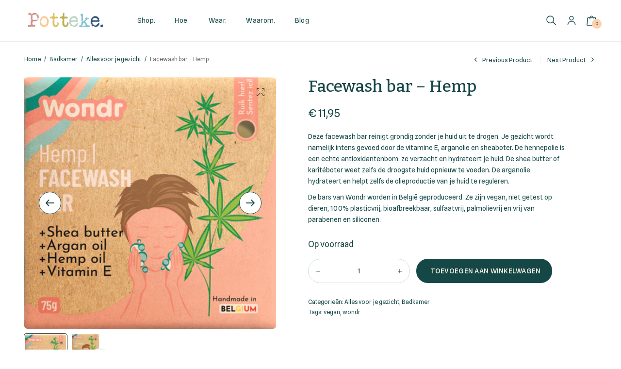

--- FILE ---
content_type: text/html; charset=UTF-8
request_url: https://potteke.be/product/facewash-bar-hemp/
body_size: 15310
content:
<!doctype html>
<html lang="nl-NL">
<head>
	<meta charset="UTF-8" />
	<meta name="viewport" content="width=device-width, initial-scale=1, maximum-scale=1, viewport-fit=cover">
	<link rel="profile" href="http://gmpg.org/xfn/11">
	<title>Facewash bar &#8211; Hemp &#8211; Potteke</title>
<meta name='robots' content='max-image-preview:large' />
<script>window._wca = window._wca || [];</script>
<link rel='dns-prefetch' href='//stats.wp.com' />
<link rel='dns-prefetch' href='//fonts.googleapis.com' />
<link rel="alternate" type="application/rss+xml" title="Potteke &raquo; feed" href="https://potteke.be/feed/" />
<link rel="alternate" type="application/rss+xml" title="Potteke &raquo; reacties feed" href="https://potteke.be/comments/feed/" />
<link rel="alternate" title="oEmbed (JSON)" type="application/json+oembed" href="https://potteke.be/wp-json/oembed/1.0/embed?url=https%3A%2F%2Fpotteke.be%2Fproduct%2Ffacewash-bar-hemp%2F" />
<link rel="alternate" title="oEmbed (XML)" type="text/xml+oembed" href="https://potteke.be/wp-json/oembed/1.0/embed?url=https%3A%2F%2Fpotteke.be%2Fproduct%2Ffacewash-bar-hemp%2F&#038;format=xml" />
<style id='wp-img-auto-sizes-contain-inline-css' type='text/css'>
img:is([sizes=auto i],[sizes^="auto," i]){contain-intrinsic-size:3000px 1500px}
/*# sourceURL=wp-img-auto-sizes-contain-inline-css */
</style>
<link rel='stylesheet' id='iconic-wds-blocks-integration-css' href='https://potteke.be/wp-content/plugins/iconic-woo-delivery-slots/blocks/build/checkout-fields-block-frontend.css?ver=2.12.0' type='text/css' media='all' />
<link rel='stylesheet' id='jckwds-style-css' href='https://potteke.be/wp-content/plugins/iconic-woo-delivery-slots//assets/frontend/css/main.min.css?ver=2.12.0' type='text/css' media='all' />
<style id='wp-emoji-styles-inline-css' type='text/css'>

	img.wp-smiley, img.emoji {
		display: inline !important;
		border: none !important;
		box-shadow: none !important;
		height: 1em !important;
		width: 1em !important;
		margin: 0 0.07em !important;
		vertical-align: -0.1em !important;
		background: none !important;
		padding: 0 !important;
	}
/*# sourceURL=wp-emoji-styles-inline-css */
</style>
<link rel='stylesheet' id='wp-block-library-css' href='https://potteke.be/wp-includes/css/dist/block-library/style.min.css?ver=6.9' type='text/css' media='all' />
<style id='wp-block-heading-inline-css' type='text/css'>
h1:where(.wp-block-heading).has-background,h2:where(.wp-block-heading).has-background,h3:where(.wp-block-heading).has-background,h4:where(.wp-block-heading).has-background,h5:where(.wp-block-heading).has-background,h6:where(.wp-block-heading).has-background{padding:1.25em 2.375em}h1.has-text-align-left[style*=writing-mode]:where([style*=vertical-lr]),h1.has-text-align-right[style*=writing-mode]:where([style*=vertical-rl]),h2.has-text-align-left[style*=writing-mode]:where([style*=vertical-lr]),h2.has-text-align-right[style*=writing-mode]:where([style*=vertical-rl]),h3.has-text-align-left[style*=writing-mode]:where([style*=vertical-lr]),h3.has-text-align-right[style*=writing-mode]:where([style*=vertical-rl]),h4.has-text-align-left[style*=writing-mode]:where([style*=vertical-lr]),h4.has-text-align-right[style*=writing-mode]:where([style*=vertical-rl]),h5.has-text-align-left[style*=writing-mode]:where([style*=vertical-lr]),h5.has-text-align-right[style*=writing-mode]:where([style*=vertical-rl]),h6.has-text-align-left[style*=writing-mode]:where([style*=vertical-lr]),h6.has-text-align-right[style*=writing-mode]:where([style*=vertical-rl]){rotate:180deg}
/*# sourceURL=https://potteke.be/wp-includes/blocks/heading/style.min.css */
</style>
<style id='wp-block-group-inline-css' type='text/css'>
.wp-block-group{box-sizing:border-box}:where(.wp-block-group.wp-block-group-is-layout-constrained){position:relative}
/*# sourceURL=https://potteke.be/wp-includes/blocks/group/style.min.css */
</style>
<style id='wp-block-paragraph-inline-css' type='text/css'>
.is-small-text{font-size:.875em}.is-regular-text{font-size:1em}.is-large-text{font-size:2.25em}.is-larger-text{font-size:3em}.has-drop-cap:not(:focus):first-letter{float:left;font-size:8.4em;font-style:normal;font-weight:100;line-height:.68;margin:.05em .1em 0 0;text-transform:uppercase}body.rtl .has-drop-cap:not(:focus):first-letter{float:none;margin-left:.1em}p.has-drop-cap.has-background{overflow:hidden}:root :where(p.has-background){padding:1.25em 2.375em}:where(p.has-text-color:not(.has-link-color)) a{color:inherit}p.has-text-align-left[style*="writing-mode:vertical-lr"],p.has-text-align-right[style*="writing-mode:vertical-rl"]{rotate:180deg}
/*# sourceURL=https://potteke.be/wp-includes/blocks/paragraph/style.min.css */
</style>
<style id='global-styles-inline-css' type='text/css'>
:root{--wp--preset--aspect-ratio--square: 1;--wp--preset--aspect-ratio--4-3: 4/3;--wp--preset--aspect-ratio--3-4: 3/4;--wp--preset--aspect-ratio--3-2: 3/2;--wp--preset--aspect-ratio--2-3: 2/3;--wp--preset--aspect-ratio--16-9: 16/9;--wp--preset--aspect-ratio--9-16: 9/16;--wp--preset--color--black: #000000;--wp--preset--color--cyan-bluish-gray: #abb8c3;--wp--preset--color--white: #ffffff;--wp--preset--color--pale-pink: #f78da7;--wp--preset--color--vivid-red: #cf2e2e;--wp--preset--color--luminous-vivid-orange: #ff6900;--wp--preset--color--luminous-vivid-amber: #fcb900;--wp--preset--color--light-green-cyan: #7bdcb5;--wp--preset--color--vivid-green-cyan: #00d084;--wp--preset--color--pale-cyan-blue: #8ed1fc;--wp--preset--color--vivid-cyan-blue: #0693e3;--wp--preset--color--vivid-purple: #9b51e0;--wp--preset--gradient--vivid-cyan-blue-to-vivid-purple: linear-gradient(135deg,rgb(6,147,227) 0%,rgb(155,81,224) 100%);--wp--preset--gradient--light-green-cyan-to-vivid-green-cyan: linear-gradient(135deg,rgb(122,220,180) 0%,rgb(0,208,130) 100%);--wp--preset--gradient--luminous-vivid-amber-to-luminous-vivid-orange: linear-gradient(135deg,rgb(252,185,0) 0%,rgb(255,105,0) 100%);--wp--preset--gradient--luminous-vivid-orange-to-vivid-red: linear-gradient(135deg,rgb(255,105,0) 0%,rgb(207,46,46) 100%);--wp--preset--gradient--very-light-gray-to-cyan-bluish-gray: linear-gradient(135deg,rgb(238,238,238) 0%,rgb(169,184,195) 100%);--wp--preset--gradient--cool-to-warm-spectrum: linear-gradient(135deg,rgb(74,234,220) 0%,rgb(151,120,209) 20%,rgb(207,42,186) 40%,rgb(238,44,130) 60%,rgb(251,105,98) 80%,rgb(254,248,76) 100%);--wp--preset--gradient--blush-light-purple: linear-gradient(135deg,rgb(255,206,236) 0%,rgb(152,150,240) 100%);--wp--preset--gradient--blush-bordeaux: linear-gradient(135deg,rgb(254,205,165) 0%,rgb(254,45,45) 50%,rgb(107,0,62) 100%);--wp--preset--gradient--luminous-dusk: linear-gradient(135deg,rgb(255,203,112) 0%,rgb(199,81,192) 50%,rgb(65,88,208) 100%);--wp--preset--gradient--pale-ocean: linear-gradient(135deg,rgb(255,245,203) 0%,rgb(182,227,212) 50%,rgb(51,167,181) 100%);--wp--preset--gradient--electric-grass: linear-gradient(135deg,rgb(202,248,128) 0%,rgb(113,206,126) 100%);--wp--preset--gradient--midnight: linear-gradient(135deg,rgb(2,3,129) 0%,rgb(40,116,252) 100%);--wp--preset--font-size--small: 13px;--wp--preset--font-size--medium: 20px;--wp--preset--font-size--large: 36px;--wp--preset--font-size--x-large: 42px;--wp--preset--spacing--20: 0.44rem;--wp--preset--spacing--30: 0.67rem;--wp--preset--spacing--40: 1rem;--wp--preset--spacing--50: 1.5rem;--wp--preset--spacing--60: 2.25rem;--wp--preset--spacing--70: 3.38rem;--wp--preset--spacing--80: 5.06rem;--wp--preset--shadow--natural: 6px 6px 9px rgba(0, 0, 0, 0.2);--wp--preset--shadow--deep: 12px 12px 50px rgba(0, 0, 0, 0.4);--wp--preset--shadow--sharp: 6px 6px 0px rgba(0, 0, 0, 0.2);--wp--preset--shadow--outlined: 6px 6px 0px -3px rgb(255, 255, 255), 6px 6px rgb(0, 0, 0);--wp--preset--shadow--crisp: 6px 6px 0px rgb(0, 0, 0);}:where(.is-layout-flex){gap: 0.5em;}:where(.is-layout-grid){gap: 0.5em;}body .is-layout-flex{display: flex;}.is-layout-flex{flex-wrap: wrap;align-items: center;}.is-layout-flex > :is(*, div){margin: 0;}body .is-layout-grid{display: grid;}.is-layout-grid > :is(*, div){margin: 0;}:where(.wp-block-columns.is-layout-flex){gap: 2em;}:where(.wp-block-columns.is-layout-grid){gap: 2em;}:where(.wp-block-post-template.is-layout-flex){gap: 1.25em;}:where(.wp-block-post-template.is-layout-grid){gap: 1.25em;}.has-black-color{color: var(--wp--preset--color--black) !important;}.has-cyan-bluish-gray-color{color: var(--wp--preset--color--cyan-bluish-gray) !important;}.has-white-color{color: var(--wp--preset--color--white) !important;}.has-pale-pink-color{color: var(--wp--preset--color--pale-pink) !important;}.has-vivid-red-color{color: var(--wp--preset--color--vivid-red) !important;}.has-luminous-vivid-orange-color{color: var(--wp--preset--color--luminous-vivid-orange) !important;}.has-luminous-vivid-amber-color{color: var(--wp--preset--color--luminous-vivid-amber) !important;}.has-light-green-cyan-color{color: var(--wp--preset--color--light-green-cyan) !important;}.has-vivid-green-cyan-color{color: var(--wp--preset--color--vivid-green-cyan) !important;}.has-pale-cyan-blue-color{color: var(--wp--preset--color--pale-cyan-blue) !important;}.has-vivid-cyan-blue-color{color: var(--wp--preset--color--vivid-cyan-blue) !important;}.has-vivid-purple-color{color: var(--wp--preset--color--vivid-purple) !important;}.has-black-background-color{background-color: var(--wp--preset--color--black) !important;}.has-cyan-bluish-gray-background-color{background-color: var(--wp--preset--color--cyan-bluish-gray) !important;}.has-white-background-color{background-color: var(--wp--preset--color--white) !important;}.has-pale-pink-background-color{background-color: var(--wp--preset--color--pale-pink) !important;}.has-vivid-red-background-color{background-color: var(--wp--preset--color--vivid-red) !important;}.has-luminous-vivid-orange-background-color{background-color: var(--wp--preset--color--luminous-vivid-orange) !important;}.has-luminous-vivid-amber-background-color{background-color: var(--wp--preset--color--luminous-vivid-amber) !important;}.has-light-green-cyan-background-color{background-color: var(--wp--preset--color--light-green-cyan) !important;}.has-vivid-green-cyan-background-color{background-color: var(--wp--preset--color--vivid-green-cyan) !important;}.has-pale-cyan-blue-background-color{background-color: var(--wp--preset--color--pale-cyan-blue) !important;}.has-vivid-cyan-blue-background-color{background-color: var(--wp--preset--color--vivid-cyan-blue) !important;}.has-vivid-purple-background-color{background-color: var(--wp--preset--color--vivid-purple) !important;}.has-black-border-color{border-color: var(--wp--preset--color--black) !important;}.has-cyan-bluish-gray-border-color{border-color: var(--wp--preset--color--cyan-bluish-gray) !important;}.has-white-border-color{border-color: var(--wp--preset--color--white) !important;}.has-pale-pink-border-color{border-color: var(--wp--preset--color--pale-pink) !important;}.has-vivid-red-border-color{border-color: var(--wp--preset--color--vivid-red) !important;}.has-luminous-vivid-orange-border-color{border-color: var(--wp--preset--color--luminous-vivid-orange) !important;}.has-luminous-vivid-amber-border-color{border-color: var(--wp--preset--color--luminous-vivid-amber) !important;}.has-light-green-cyan-border-color{border-color: var(--wp--preset--color--light-green-cyan) !important;}.has-vivid-green-cyan-border-color{border-color: var(--wp--preset--color--vivid-green-cyan) !important;}.has-pale-cyan-blue-border-color{border-color: var(--wp--preset--color--pale-cyan-blue) !important;}.has-vivid-cyan-blue-border-color{border-color: var(--wp--preset--color--vivid-cyan-blue) !important;}.has-vivid-purple-border-color{border-color: var(--wp--preset--color--vivid-purple) !important;}.has-vivid-cyan-blue-to-vivid-purple-gradient-background{background: var(--wp--preset--gradient--vivid-cyan-blue-to-vivid-purple) !important;}.has-light-green-cyan-to-vivid-green-cyan-gradient-background{background: var(--wp--preset--gradient--light-green-cyan-to-vivid-green-cyan) !important;}.has-luminous-vivid-amber-to-luminous-vivid-orange-gradient-background{background: var(--wp--preset--gradient--luminous-vivid-amber-to-luminous-vivid-orange) !important;}.has-luminous-vivid-orange-to-vivid-red-gradient-background{background: var(--wp--preset--gradient--luminous-vivid-orange-to-vivid-red) !important;}.has-very-light-gray-to-cyan-bluish-gray-gradient-background{background: var(--wp--preset--gradient--very-light-gray-to-cyan-bluish-gray) !important;}.has-cool-to-warm-spectrum-gradient-background{background: var(--wp--preset--gradient--cool-to-warm-spectrum) !important;}.has-blush-light-purple-gradient-background{background: var(--wp--preset--gradient--blush-light-purple) !important;}.has-blush-bordeaux-gradient-background{background: var(--wp--preset--gradient--blush-bordeaux) !important;}.has-luminous-dusk-gradient-background{background: var(--wp--preset--gradient--luminous-dusk) !important;}.has-pale-ocean-gradient-background{background: var(--wp--preset--gradient--pale-ocean) !important;}.has-electric-grass-gradient-background{background: var(--wp--preset--gradient--electric-grass) !important;}.has-midnight-gradient-background{background: var(--wp--preset--gradient--midnight) !important;}.has-small-font-size{font-size: var(--wp--preset--font-size--small) !important;}.has-medium-font-size{font-size: var(--wp--preset--font-size--medium) !important;}.has-large-font-size{font-size: var(--wp--preset--font-size--large) !important;}.has-x-large-font-size{font-size: var(--wp--preset--font-size--x-large) !important;}
/*# sourceURL=global-styles-inline-css */
</style>

<style id='classic-theme-styles-inline-css' type='text/css'>
/*! This file is auto-generated */
.wp-block-button__link{color:#fff;background-color:#32373c;border-radius:9999px;box-shadow:none;text-decoration:none;padding:calc(.667em + 2px) calc(1.333em + 2px);font-size:1.125em}.wp-block-file__button{background:#32373c;color:#fff;text-decoration:none}
/*# sourceURL=/wp-includes/css/classic-themes.min.css */
</style>
<link rel='stylesheet' id='photoswipe-css' href='https://potteke.be/wp-content/plugins/woocommerce/assets/css/photoswipe/photoswipe.min.css?ver=10.4.3' type='text/css' media='all' />
<link rel='stylesheet' id='photoswipe-default-skin-css' href='https://potteke.be/wp-content/plugins/woocommerce/assets/css/photoswipe/default-skin/default-skin.min.css?ver=10.4.3' type='text/css' media='all' />
<style id='woocommerce-inline-inline-css' type='text/css'>
.woocommerce form .form-row .required { visibility: visible; }
/*# sourceURL=woocommerce-inline-inline-css */
</style>
<link rel='stylesheet' id='thb-app-css' href='https://potteke.be/wp-content/themes/blooms/assets/css/app.css?ver=1.2.0' type='text/css' media='all' />
<style id='thb-app-inline-css' type='text/css'>
.logo-holder .logolink .logoimg {max-height:45px;}.logo-holder .logolink .logoimg[src$=".svg"] {max-height:100%;height:45px;}@media screen and (max-width:1067px) {.header .logo-holder .logolink .logoimg {max-height:22px;}.header .logo-holder .logolink .logoimg[src$=".svg"] {max-height:100%;height:22px;}}h1,h2,h3,h4,h5,h6, q, blockquote, .post-content blockquote, .sidebar .widget .thb-widget-title, .footer .widget .thb-widget-title, .wp-block-latest-posts.is-grid li>a {font-family:Bitter !important;}body, .shop-regular-title, .woocommerce-billing-fields h3, #order_review_heading, .woocommerce-Address-title h3, .woocommerce-MyAccount-content h3, #ship-to-different-address, blockquote cite, .post-content blockquote cite {font-family:Spline Sans !important;}
/*# sourceURL=thb-app-inline-css */
</style>
<link rel='stylesheet' id='thb-style-css' href='https://potteke.be/wp-content/themes/blooms/style.css?ver=1.2.0' type='text/css' media='all' />
<link rel='stylesheet' id='thb-google-fonts-css' href='https://fonts.googleapis.com/css?family=Bitter%3Aregular%2C500italic%2C500%7CSpline+Sans%3Aregular%2C%2C500&#038;subset=latin&#038;display=swap&#038;ver=1.2.0' type='text/css' media='all' />
<link rel='stylesheet' id='mollie-applepaydirect-css' href='https://potteke.be/wp-content/plugins/mollie-payments-for-woocommerce/public/css/mollie-applepaydirect.min.css?ver=1768813487' type='text/css' media='screen' />
<script type="text/javascript" src="https://potteke.be/wp-includes/js/jquery/jquery.min.js?ver=3.7.1" id="jquery-core-js"></script>
<script type="text/javascript" src="https://potteke.be/wp-includes/js/jquery/jquery-migrate.min.js?ver=3.4.1" id="jquery-migrate-js"></script>
<script type="text/javascript" src="https://potteke.be/wp-content/plugins/woocommerce/assets/js/jquery-blockui/jquery.blockUI.min.js?ver=2.7.0-wc.10.4.3" id="wc-jquery-blockui-js" defer="defer" data-wp-strategy="defer"></script>
<script type="text/javascript" id="wc-add-to-cart-js-extra">
/* <![CDATA[ */
var wc_add_to_cart_params = {"ajax_url":"/wp-admin/admin-ajax.php","wc_ajax_url":"/?wc-ajax=%%endpoint%%","i18n_view_cart":"Bekijk winkelwagen","cart_url":"https://potteke.be/cart/","is_cart":"","cart_redirect_after_add":"no"};
//# sourceURL=wc-add-to-cart-js-extra
/* ]]> */
</script>
<script type="text/javascript" src="https://potteke.be/wp-content/plugins/woocommerce/assets/js/frontend/add-to-cart.min.js?ver=10.4.3" id="wc-add-to-cart-js" defer="defer" data-wp-strategy="defer"></script>
<script type="text/javascript" src="https://potteke.be/wp-content/plugins/woocommerce/assets/js/zoom/jquery.zoom.min.js?ver=1.7.21-wc.10.4.3" id="wc-zoom-js" defer="defer" data-wp-strategy="defer"></script>
<script type="text/javascript" src="https://potteke.be/wp-content/plugins/woocommerce/assets/js/flexslider/jquery.flexslider.min.js?ver=2.7.2-wc.10.4.3" id="wc-flexslider-js" defer="defer" data-wp-strategy="defer"></script>
<script type="text/javascript" src="https://potteke.be/wp-content/plugins/woocommerce/assets/js/photoswipe/photoswipe.min.js?ver=4.1.1-wc.10.4.3" id="wc-photoswipe-js" defer="defer" data-wp-strategy="defer"></script>
<script type="text/javascript" src="https://potteke.be/wp-content/plugins/woocommerce/assets/js/photoswipe/photoswipe-ui-default.min.js?ver=4.1.1-wc.10.4.3" id="wc-photoswipe-ui-default-js" defer="defer" data-wp-strategy="defer"></script>
<script type="text/javascript" id="wc-single-product-js-extra">
/* <![CDATA[ */
var wc_single_product_params = {"i18n_required_rating_text":"Selecteer een waardering","i18n_rating_options":["1 van de 5 sterren","2 van de 5 sterren","3 van de 5 sterren","4 van de 5 sterren","5 van de 5 sterren"],"i18n_product_gallery_trigger_text":"Afbeeldinggalerij in volledig scherm bekijken","review_rating_required":"yes","flexslider":{"rtl":false,"animation":"slide","smoothHeight":true,"directionNav":true,"controlNav":"thumbnails","slideshow":false,"animationSpeed":500,"animationLoop":false,"allowOneSlide":false},"zoom_enabled":"1","zoom_options":[],"photoswipe_enabled":"1","photoswipe_options":{"shareEl":false,"closeOnScroll":false,"history":false,"hideAnimationDuration":0,"showAnimationDuration":0},"flexslider_enabled":"1"};
//# sourceURL=wc-single-product-js-extra
/* ]]> */
</script>
<script type="text/javascript" src="https://potteke.be/wp-content/plugins/woocommerce/assets/js/frontend/single-product.min.js?ver=10.4.3" id="wc-single-product-js" defer="defer" data-wp-strategy="defer"></script>
<script type="text/javascript" src="https://potteke.be/wp-content/plugins/woocommerce/assets/js/js-cookie/js.cookie.min.js?ver=2.1.4-wc.10.4.3" id="wc-js-cookie-js" defer="defer" data-wp-strategy="defer"></script>
<script type="text/javascript" id="woocommerce-js-extra">
/* <![CDATA[ */
var woocommerce_params = {"ajax_url":"/wp-admin/admin-ajax.php","wc_ajax_url":"/?wc-ajax=%%endpoint%%","i18n_password_show":"Wachtwoord weergeven","i18n_password_hide":"Wachtwoord verbergen"};
//# sourceURL=woocommerce-js-extra
/* ]]> */
</script>
<script type="text/javascript" src="https://potteke.be/wp-content/plugins/woocommerce/assets/js/frontend/woocommerce.min.js?ver=10.4.3" id="woocommerce-js" defer="defer" data-wp-strategy="defer"></script>
<script type="text/javascript" src="https://stats.wp.com/s-202604.js" id="woocommerce-analytics-js" defer="defer" data-wp-strategy="defer"></script>
<link rel="https://api.w.org/" href="https://potteke.be/wp-json/" /><link rel="alternate" title="JSON" type="application/json" href="https://potteke.be/wp-json/wp/v2/product/724" /><link rel="EditURI" type="application/rsd+xml" title="RSD" href="https://potteke.be/xmlrpc.php?rsd" />
<meta name="generator" content="WordPress 6.9" />
<meta name="generator" content="WooCommerce 10.4.3" />
<link rel="canonical" href="https://potteke.be/product/facewash-bar-hemp/" />
<link rel='shortlink' href='https://potteke.be/?p=724' />
	<style>img#wpstats{display:none}</style>
		<style>
		:root {
		--wds-primary: #96588A;
		/* 20% darker */
		--wds-primary-hover: #78476f;
		/* 90% lighter */
		--wds-primary-lighter: #f5eff4;
		--wds-border: #DEDEDE;
		--wds-heading-color: #606060;
		--wds-earliest-slot-color: #34A855;
		--wds-remaining-label-color: #a9b2ab;
		--wds-unavailable-slot-color: #EF5350;
	}
</style>
<link rel="icon" href="https://potteke.be/wp-content/uploads/2023/08/Flavicon_P_transparant_groot-150x150.png" sizes="32x32" />
<link rel="icon" href="https://potteke.be/wp-content/uploads/2023/08/Flavicon_P_transparant_groot-200x200.png" sizes="192x192" />
<link rel="apple-touch-icon" href="https://potteke.be/wp-content/uploads/2023/08/Flavicon_P_transparant_groot-200x200.png" />
<meta name="msapplication-TileImage" content="https://potteke.be/wp-content/uploads/2023/08/Flavicon_P_transparant_groot-300x300.png" />
		<style type="text/css" id="wp-custom-css">
			.footer {
	background:#154747 url('/wp-content/uploads/2022/02/footer-bg.png') top left no-repeat;
}		</style>
		<link rel='stylesheet' id='wc-blocks-style-css' href='https://potteke.be/wp-content/plugins/woocommerce/assets/client/blocks/wc-blocks.css?ver=wc-10.4.3' type='text/css' media='all' />
</head>
<body class="wp-singular product-template-default single single-product postid-724 wp-custom-logo wp-theme-blooms theme-blooms woocommerce woocommerce-page woocommerce-no-js thb-single-product-ajax-off">
<!-- Start Wrapper -->
<div id="wrapper">
			<div class="header-placeholder"></div>
<header class="header thb-main-header thb-fixed-shadow-style1">
	<div class="header-logo-row">
			<div class="mobile-toggle-holder thb-secondary-item">
		<div class="mobile-toggle">
			<svg width="30" height="18" class="thb-mobile-toggle-svg" viewBox="0 0 30 18" fill="none" xmlns="http://www.w3.org/2000/svg">
<path fill-rule="evenodd" clip-rule="evenodd" d="M12.6091 15.1015C13.226 15.6443 13.9109 16.1139 14.6503 16.5015H0.778979C0.39238 16.5015 0.0789795 16.1881 0.0789795 15.8015C0.0789795 15.4149 0.39238 15.1015 0.778979 15.1015H12.6091ZM9.32928 9.109C9.40623 9.59085 9.51445 10.058 9.65176 10.509H0.778979C0.39238 10.509 0.0789795 10.1956 0.0789795 9.809C0.0789795 9.4224 0.39238 9.109 0.778979 9.109H9.32928ZM9.99424 3.11648C9.81437 3.56898 9.66254 4.03642 9.54096 4.51648H0.778979C0.39238 4.51648 0.0789795 4.20308 0.0789795 3.81648C0.0789795 3.42988 0.39238 3.11648 0.778979 3.11648L9.99424 3.11648Z" fill="var(--color-accent)"/>
<path d="M24.1723 11.7865L28.9663 17M25.97 6.99251C25.97 10.3021 23.2871 12.985 19.9775 12.985C16.668 12.985 13.985 10.3021 13.985 6.99251C13.985 3.68294 16.668 1 19.9775 1C23.2871 1 25.97 3.68294 25.97 6.99251Z" stroke="var(--color-accent)" stroke-width="1.4" stroke-linecap="round" stroke-linejoin="round"/>
</svg>
		</div>
	</div>
			<div class="logo-and-menu">
				<div class="logo-holder">
					<a href="https://potteke.be/" class="logolink" title="Potteke">
				<img src="https://potteke.be/wp-content/uploads/2022/04/cropped-cropped-Potteke_transparant.png" alt="Potteke" class="logoimg" />
			</a>
				</div>
				<nav class="thb-navbar">
	<ul id="menu-navigation" class="thb-full-menu"><li id="menu-item-14" class="menu-item menu-item-type-post_type menu-item-object-page current_page_parent menu-item-14"><a href="https://potteke.be/shop/">Shop.</a></li>
<li id="menu-item-631" class="menu-item menu-item-type-post_type menu-item-object-page menu-item-631"><a href="https://potteke.be/hoe-het-werkt/">Hoe.</a></li>
<li id="menu-item-321" class="menu-item menu-item-type-post_type menu-item-object-page menu-item-321"><a href="https://potteke.be/contact/">Waar.</a></li>
<li id="menu-item-15" class="menu-item menu-item-type-post_type menu-item-object-page menu-item-15"><a href="https://potteke.be/over-potteke/">Waarom.</a></li>
<li id="menu-item-315" class="menu-item menu-item-type-post_type menu-item-object-page menu-item-315"><a href="https://potteke.be/blog/">Blog</a></li>
</ul></nav>
		</div>
			<div class="thb-secondary-area">
			<div class="thb-secondary-item thb-quick-search">
		<svg width="21" height="20" viewBox="0 0 21 20" fill="none" xmlns="http://www.w3.org/2000/svg">
<path d="M13.74 13.34L19.4 19M15.4 8.2C15.4 12.1764 12.1764 15.4 8.2 15.4C4.22355 15.4 1 12.1764 1 8.2C1 4.22355 4.22355 1 8.2 1C12.1764 1 15.4 4.22355 15.4 8.2Z" stroke="var(--color-accent)" stroke-width="1.5" stroke-linecap="round" stroke-linejoin="round"/>
</svg>
	</div>
		<a class="thb-secondary-item thb-quick-profile" href="https://potteke.be/my-account-2/" title="My Account">
		<svg width="18" height="20" viewBox="0 0 18 20" fill="none" xmlns="http://www.w3.org/2000/svg">
<path d="M8.9092 1C14.7781 1 14.7781 9.94193 8.9092 9.94193C3.04027 9.94193 3.04027 1 8.9092 1ZM1 18.9244C1.62971 8.92459 16.5917 8.87421 17.171 18.9496L16.2391 19C15.7353 10.1085 2.48612 10.1336 1.95716 18.9748L1.02519 18.9244H1ZM8.9092 1.95716C4.27451 1.95716 4.27451 8.98476 8.9092 8.98476C13.5439 8.98476 13.5439 1.95716 8.9092 1.95716Z" fill="var(--color-accent)" stroke="var(--color-accent)" stroke-width="0.5"/>
</svg>
	</a>
		<div class="thb-secondary-item thb-quick-cart">
		<div class="thb-item-icon-wrapper">
			<span class="thb-item-icon">
				<svg width="21" height="21" viewBox="0 0 21 21" fill="none" xmlns="http://www.w3.org/2000/svg">
<path d="M17.9488 4.45454H3.05125C2.86977 4.45554 2.69482 4.53389 2.55909 4.67496C2.42337 4.81602 2.33615 5.01013 2.31375 5.22102L1.00468 19.0392C0.993041 19.1596 1.00316 19.2815 1.03439 19.397C1.06562 19.5126 1.11726 19.6191 1.18594 19.7097C1.25463 19.8003 1.33883 19.873 1.43308 19.923C1.52732 19.973 1.6295 19.9993 1.73297 20H19.267C19.3705 19.9993 19.4727 19.973 19.5669 19.923C19.6612 19.873 19.7454 19.8003 19.8141 19.7097C19.8827 19.6191 19.9344 19.5126 19.9656 19.397C19.9968 19.2815 20.007 19.1596 19.9953 19.0392L18.6863 5.22102C18.6639 5.01013 18.5766 4.81602 18.4409 4.67496C18.3052 4.53389 18.1302 4.45554 17.9488 4.45454V4.45454Z" stroke="var(--color-accent)" stroke-width="1.5" stroke-linecap="round" stroke-linejoin="round"/>
<path d="M6.94299 7.33333V4.51852C6.94299 3.58535 7.29684 2.6904 7.9267 2.03055C8.55656 1.3707 9.41083 1 10.3016 1C11.1923 1 12.0466 1.3707 12.6765 2.03055C13.3063 2.6904 13.6602 3.58535 13.6602 4.51852V7.33333" stroke="var(--color-accent)" stroke-width="1.2" stroke-linecap="round" stroke-linejoin="round"/>
</svg>
			</span>
							<span class="count thb-cart-count">0</span>
					</div>
	</div>
		</div>
		</div>
	<div class="thb-header-inline-search thb-fixed-shadow-style1">
		<form role="search" method="get" class="woocommerce-product-search" action="https://potteke.be/">
	<label class="screen-reader-text" for="woocommerce-product-search-field-0">Zoeken naar:</label>
	<input type="search" id="woocommerce-product-search-field-0" class="search-field" placeholder="Zoek producten&hellip;" value="" name="s" />
	<button type="submit" value="Zoeken" class="">Zoeken</button>
	<input type="hidden" name="post_type" value="product" />
</form>
	</div>
</header>
		<div role="main">

				<div class="thb-woocommerce-header">
					<div class="thb-breadcrumb-bar">
					<nav class="woocommerce-breadcrumb" aria-label="Breadcrumb"><a href="https://potteke.be">Home</a> <i>/</i> <a href="https://potteke.be/product-category/badkamer/">Badkamer</a> <i>/</i> <a href="https://potteke.be/product-category/badkamer/alles-voor-je-gezicht/">Alles voor je gezicht</a> <i>/</i> Facewash bar &#8211; Hemp</nav>						<ul class="thb-product-nav">
					<li class="thb-product-nav-button product-nav-prev">
				<a href="https://potteke.be/product/facewash-bar-vitamine-c/" rel="prev" class="product-nav-link">
					<i class="thb-icon-left-open-mini"></i>
					<div class="thb-product-nav-text">
						Previous Product					</div>
				</a>
			</li>
							<li class="thb-product-nav-button product-nav-next">
				<a href="https://potteke.be/product/shaving-bar-green-tea/" rel="next" class="product-nav-link">
					<div class="thb-product-nav-text">
						Next Product					</div>
					<i class="thb-icon-right-open-mini"></i>
				</a>
			</li>
			</ul>
				</div>
				<div class="row">
			<div class="small-12 columns">
							</div>
		</div>
	</div>
	<div id="primary" class="content-area"><main id="main" class="site-main" role="main">
					
				<div class="row">
		<div class="small-12 columns">
	<div class="woocommerce-notices-wrapper"></div><div id="product-724" class="product type-product post-724 status-publish first instock product_cat-alles-voor-je-gezicht product_cat-badkamer product_tag-vegan product_tag-wondr has-post-thumbnail shipping-taxable purchasable product-type-simple thb-product-detail">

			<div class="thb-product-main-row">
		<div class="product-gallery-column">
	<div class="woocommerce-product-gallery woocommerce-product-gallery--with-images woocommerce-product-gallery--columns-4 images" data-columns="4" style="opacity: 0; transition: opacity .25s ease-in-out;">
	<div class="woocommerce-product-gallery__wrapper">
		<div data-thumb="https://potteke.be/wp-content/uploads/2022/05/facewash-hemp_doos-200x200.webp" data-thumb-alt="Facewash bar - Hemp" data-thumb-srcset="https://potteke.be/wp-content/uploads/2022/05/facewash-hemp_doos-200x200.webp 200w, https://potteke.be/wp-content/uploads/2022/05/facewash-hemp_doos-150x150.webp 150w"  data-thumb-sizes="(max-width: 200px) 100vw, 200px" class="woocommerce-product-gallery__image"><a href="https://potteke.be/wp-content/uploads/2022/05/facewash-hemp_doos.webp"><img width="480" height="480" src="https://potteke.be/wp-content/uploads/2022/05/facewash-hemp_doos.webp" class="wp-post-image" alt="Facewash bar - Hemp" data-caption="" data-src="https://potteke.be/wp-content/uploads/2022/05/facewash-hemp_doos.webp" data-large_image="https://potteke.be/wp-content/uploads/2022/05/facewash-hemp_doos.webp" data-large_image_width="480" data-large_image_height="480" decoding="async" fetchpriority="high" srcset="https://potteke.be/wp-content/uploads/2022/05/facewash-hemp_doos.webp 480w, https://potteke.be/wp-content/uploads/2022/05/facewash-hemp_doos-300x300.webp 300w, https://potteke.be/wp-content/uploads/2022/05/facewash-hemp_doos-150x150.webp 150w, https://potteke.be/wp-content/uploads/2022/05/facewash-hemp_doos-200x200.webp 200w" sizes="(max-width: 480px) 100vw, 480px" /></a></div><div data-thumb="https://potteke.be/wp-content/uploads/2022/05/Wondr_face_hemp_soap-200x200.webp" data-thumb-alt="Facewash bar - Hemp - Afbeelding 2" data-thumb-srcset="https://potteke.be/wp-content/uploads/2022/05/Wondr_face_hemp_soap-200x200.webp 200w, https://potteke.be/wp-content/uploads/2022/05/Wondr_face_hemp_soap-150x150.webp 150w"  data-thumb-sizes="(max-width: 200px) 100vw, 200px" class="woocommerce-product-gallery__image"><a href="https://potteke.be/wp-content/uploads/2022/05/Wondr_face_hemp_soap.webp"><img width="480" height="480" src="https://potteke.be/wp-content/uploads/2022/05/Wondr_face_hemp_soap.webp" class="" alt="Facewash bar - Hemp - Afbeelding 2" data-caption="" data-src="https://potteke.be/wp-content/uploads/2022/05/Wondr_face_hemp_soap.webp" data-large_image="https://potteke.be/wp-content/uploads/2022/05/Wondr_face_hemp_soap.webp" data-large_image_width="480" data-large_image_height="480" decoding="async" srcset="https://potteke.be/wp-content/uploads/2022/05/Wondr_face_hemp_soap.webp 480w, https://potteke.be/wp-content/uploads/2022/05/Wondr_face_hemp_soap-300x300.webp 300w, https://potteke.be/wp-content/uploads/2022/05/Wondr_face_hemp_soap-150x150.webp 150w, https://potteke.be/wp-content/uploads/2022/05/Wondr_face_hemp_soap-200x200.webp 200w" sizes="(max-width: 480px) 100vw, 480px" /></a></div>	</div>
</div>
		</div>
		<div class="product-information">
	
	<div class="summary entry-summary">
		<h1 class="product_title entry-title">Facewash bar &#8211; Hemp</h1><p class="price"><span class="woocommerce-Price-amount amount"><bdi><span class="woocommerce-Price-currencySymbol">&euro;</span>&nbsp;11,95</bdi></span></p>
<div class="woocommerce-product-details__short-description">
	<p>Deze facewash bar reinigt grondig zonder je huid uit te drogen. Je gezicht wordt namelijk intens gevoed door de vitamine E, arganolie en sheaboter. De hennepolie is een echte antioxidantenbom: ze verzacht en hydrateert je huid. De shea butter of karitéboter weet zelfs de droogste huid opnieuw te voeden. De arganolie hydrateert en helpt zelfs de olieproductie van je huid te reguleren.</p>
<p>De bars van Wondr worden in België geproduceerd. Ze zijn vegan, niet getest op dieren, 100% plasticvrij, bioafbreekbaar, sulfaatvrij, palmolievrij en vrij van parabenen en siliconen.</p>
</div>
<p class="stock in-stock">Op voorraad</p>

	
	<form class="cart" action="https://potteke.be/product/facewash-bar-hemp/" method="post" enctype='multipart/form-data'>
		
		<div class="quantity">
		<label class="screen-reader-text" for="quantity_6970930972e00">Facewash bar - Hemp aantal</label>
	<input
		type="number"
				id="quantity_6970930972e00"
		class="input-text qty text"
		name="quantity"
		value="1"
		aria-label="Productaantal"
				min="1"
					max="2"
							step="1"
			placeholder=""
			inputmode="numeric"
			autocomplete="off"
			/>
	</div>

		<button type="submit" name="add-to-cart" value="724" class="single_add_to_cart_button button alt">Toevoegen aan winkelwagen</button>

			</form>

	
<div class="product_meta">

	
	
	<span class="posted_in">Categorieën: <a href="https://potteke.be/product-category/badkamer/alles-voor-je-gezicht/" rel="tag">Alles voor je gezicht</a>, <a href="https://potteke.be/product-category/badkamer/" rel="tag">Badkamer</a></span>
	<span class="tagged_as">Tags: <a href="https://potteke.be/product-tag/vegan/" rel="tag">vegan</a>, <a href="https://potteke.be/product-tag/wondr/" rel="tag">wondr</a></span>
	
</div>
	</div>

			</div>
	</div> <!-- end .thb-product-main-row -->
		
	<div class="woocommerce-tabs wc-tabs-wrapper">
		<ul class="tabs wc-tabs" role="tablist">
							<li role="presentation" class="description_tab" id="tab-title-description">
					<a href="#tab-description" role="tab" aria-controls="tab-description">
						Beschrijving					</a>
				</li>
					</ul>
					<div class="woocommerce-Tabs-panel woocommerce-Tabs-panel--description panel entry-content wc-tab" id="tab-description" role="tabpanel" aria-labelledby="tab-title-description">
				


<div class="wp-block-group"><div class="wp-block-group__inner-container is-layout-flow wp-block-group-is-layout-flow">
<h2 class="wp-block-heading" style="font-size:25px">Omschrijving</h2>



<p>Deze facewash bar reinigt grondig zonder je huid uit te drogen. Je gezicht wordt namelijk intens gevoed door de vitamine E, arganolie en sheaboter. De hennepolie is een echte antioxidantenbom: ze verzacht en hydrateert je huid. De shea butter of karitéboter weet zelfs de droogste huid opnieuw te voeden. De arganolie hydrateert en helpt zelfs de olieproductie van je huid te reguleren.</p>



<p>Deze facewash bar is zeker ook geschikt voor een gevoelige huid.</p>



<p>De bars van Wondr worden in België geproduceerd. Ze zijn vegan, niet getest op dieren, 100% plasticvrij, bioafbreekbaar, sulfaatvrij, palmolievrij en vrij van parabenen en siliconen.</p>
</div></div>



<div class="wp-block-group"><div class="wp-block-group__inner-container is-layout-flow wp-block-group-is-layout-flow">
<h2 class="wp-block-heading" style="font-size:25px">Gebruik</h2>



<p>Maak je gezicht &amp; de facewash bar goed nat. Wrijf de natte bar tussen je handen om schuim te maken en was je gezicht. Afspoelen en klaar!<br>Je bars gaan langer mee als je ze na gebruik goed laat drogen. <br>Bekijk zeker ook eens de bar houders van Potteke.</p>
</div></div>



<h2 class="wp-block-heading" style="font-size:25px">Samenstelling</h2>



<p>Zea Mays Starch, Sodium Cocoyl Isethionate, Disodium Lauryl Sulfosuccinate, Cetearyl Alcohol, Aqua, Glycerin, Hydrogenated Castor Oil, Cannabis Sativa Seed Oil, Parfum, Butyrospermum Parkii Butter, Cocamidopropyl Betaine, Paraffinum Liquidum, Argania Spinosa Kernel Oil, Tocopherol, Helianthus Annuus Seed Oil , Linalool, Limonene, Butylphenyl Methylpropional, Benzyl Salicylate, Hydroxycitronellal, Citronellol, CI 77891, CI 77288.</p>
			</div>
		
			</div>


	<section class="up-sells upsells products">
					<h2>Andere suggesties&hellip;</h2>
		
		<ul class="products columns-4">

			
				<li class="product type-product post-728 status-publish first instock has-post-thumbnail shipping-taxable purchasable product-type-variation small-6 large-3 columns thb-listing-index-1">
		<figure class="product-thumbnail">
	<a href="https://potteke.be/product/shampoo-bar-houder/?attribute_vorm=Rond" class="woocommerce-LoopProduct-link woocommerce-loop-product__link"><img width="480" height="480" src="https://potteke.be/wp-content/uploads/2022/05/zeephouder-bamboe_rond.webp" class="attachment-woocommerce_thumbnail size-woocommerce_thumbnail" alt="Shampoo bar houder - Rond" decoding="async" srcset="https://potteke.be/wp-content/uploads/2022/05/zeephouder-bamboe_rond.webp 480w, https://potteke.be/wp-content/uploads/2022/05/zeephouder-bamboe_rond-300x300.webp 300w, https://potteke.be/wp-content/uploads/2022/05/zeephouder-bamboe_rond-150x150.webp 150w, https://potteke.be/wp-content/uploads/2022/05/zeephouder-bamboe_rond-200x200.webp 200w" sizes="(max-width: 480px) 100vw, 480px" /></a>	</figure>
	<div class="thb-product-inner-content">
			<h2 class="woocommerce-loop-product__title"><a href="https://potteke.be/product/shampoo-bar-houder/?attribute_vorm=Rond" title="Shampoo bar houder &#8211; Rond">Shampoo bar houder &#8211; Rond</a></h2>
	
	<span class="price"><span class="woocommerce-Price-amount amount"><bdi><span class="woocommerce-Price-currencySymbol">&euro;</span>&nbsp;6,95</bdi></span></span>
<a href="https://potteke.be/product/shampoo-bar-houder/?attribute_vorm=Rond&#038;variation_id=728&#038;add-to-cart=726" aria-describedby="woocommerce_loop_add_to_cart_link_describedby_728" data-quantity="1" class="button product_type_variation add_to_cart_button ajax_add_to_cart" data-product_id="728" data-product_sku="" aria-label="Toevoegen aan winkelwagen: &ldquo;Shampoo bar houder - Rond&ldquo;" rel="nofollow" data-success_message="&ldquo;Shampoo bar houder - Rond&rdquo; is toegevoegd aan je winkelwagen" role="button">Toevoegen aan winkelwagen</a>	<span id="woocommerce_loop_add_to_cart_link_describedby_728" class="screen-reader-text">
			</span>
	</div>
	</li>

			
				<li class="product type-product post-729 status-publish instock has-post-thumbnail shipping-taxable purchasable product-type-variation small-6 large-3 columns thb-listing-index-2">
		<figure class="product-thumbnail">
	<a href="https://potteke.be/product/shampoo-bar-houder/?attribute_vorm=Vierkant" class="woocommerce-LoopProduct-link woocommerce-loop-product__link"><img width="480" height="480" src="https://potteke.be/wp-content/uploads/2022/05/zeephouder-bamboe_vierkant.webp" class="attachment-woocommerce_thumbnail size-woocommerce_thumbnail" alt="Shampoo bar houder - Vierkant" decoding="async" loading="lazy" srcset="https://potteke.be/wp-content/uploads/2022/05/zeephouder-bamboe_vierkant.webp 480w, https://potteke.be/wp-content/uploads/2022/05/zeephouder-bamboe_vierkant-300x300.webp 300w, https://potteke.be/wp-content/uploads/2022/05/zeephouder-bamboe_vierkant-150x150.webp 150w, https://potteke.be/wp-content/uploads/2022/05/zeephouder-bamboe_vierkant-200x200.webp 200w" sizes="auto, (max-width: 480px) 100vw, 480px" /></a>	</figure>
	<div class="thb-product-inner-content">
			<h2 class="woocommerce-loop-product__title"><a href="https://potteke.be/product/shampoo-bar-houder/?attribute_vorm=Vierkant" title="Shampoo bar houder &#8211; Vierkant">Shampoo bar houder &#8211; Vierkant</a></h2>
	
	<span class="price"><span class="woocommerce-Price-amount amount"><bdi><span class="woocommerce-Price-currencySymbol">&euro;</span>&nbsp;6,95</bdi></span></span>
<a href="https://potteke.be/product/shampoo-bar-houder/?attribute_vorm=Vierkant&#038;variation_id=729&#038;add-to-cart=726" aria-describedby="woocommerce_loop_add_to_cart_link_describedby_729" data-quantity="1" class="button product_type_variation add_to_cart_button ajax_add_to_cart" data-product_id="729" data-product_sku="" aria-label="Toevoegen aan winkelwagen: &ldquo;Shampoo bar houder - Vierkant&ldquo;" rel="nofollow" data-success_message="&ldquo;Shampoo bar houder - Vierkant&rdquo; is toegevoegd aan je winkelwagen" role="button">Toevoegen aan winkelwagen</a>	<span id="woocommerce_loop_add_to_cart_link_describedby_729" class="screen-reader-text">
			</span>
	</div>
	</li>

			
		</ul>

	</section>

	
	<section class="related products">

					<h2>Gerelateerde producten</h2>
				<ul class="products columns-4">

			
					<li class="product type-product post-730 status-publish first instock product_cat-alles-voor-je-huid product_cat-badkamer product_tag-shaving product_tag-vegan product_tag-wondr has-post-thumbnail shipping-taxable purchasable product-type-simple small-6 large-3 columns thb-listing-index-1">
		<figure class="product-thumbnail">
	<a href="https://potteke.be/product/shaving-bar-green-tea/" class="woocommerce-LoopProduct-link woocommerce-loop-product__link"><img width="480" height="480" src="https://potteke.be/wp-content/uploads/2022/05/Wondr_shaving-green-tea_doos.webp" class="attachment-woocommerce_thumbnail size-woocommerce_thumbnail" alt="Shaving bar - Green Tea" decoding="async" loading="lazy" srcset="https://potteke.be/wp-content/uploads/2022/05/Wondr_shaving-green-tea_doos.webp 480w, https://potteke.be/wp-content/uploads/2022/05/Wondr_shaving-green-tea_doos-300x300.webp 300w, https://potteke.be/wp-content/uploads/2022/05/Wondr_shaving-green-tea_doos-150x150.webp 150w, https://potteke.be/wp-content/uploads/2022/05/Wondr_shaving-green-tea_doos-200x200.webp 200w" sizes="auto, (max-width: 480px) 100vw, 480px" /></a>	</figure>
	<div class="thb-product-inner-content">
		<div class="product-category"><a href="https://potteke.be/product-category/badkamer/alles-voor-je-huid/" rel="tag">Alles voor je huid</a>, <a href="https://potteke.be/product-category/badkamer/" rel="tag">Badkamer</a></div>	<h2 class="woocommerce-loop-product__title"><a href="https://potteke.be/product/shaving-bar-green-tea/" title="Shaving bar &#8211; Green Tea">Shaving bar &#8211; Green Tea</a></h2>
	
	<span class="price"><span class="woocommerce-Price-amount amount"><bdi><span class="woocommerce-Price-currencySymbol">&euro;</span>&nbsp;8,95</bdi></span></span>
<a href="/product/facewash-bar-hemp/?add-to-cart=730" aria-describedby="woocommerce_loop_add_to_cart_link_describedby_730" data-quantity="1" class="button product_type_simple add_to_cart_button ajax_add_to_cart" data-product_id="730" data-product_sku="" aria-label="Toevoegen aan winkelwagen: &ldquo;Shaving bar - Green Tea&ldquo;" rel="nofollow" data-success_message="&ldquo;Shaving bar - Green Tea&rdquo; is toegevoegd aan je winkelwagen" role="button">Toevoegen aan winkelwagen</a>	<span id="woocommerce_loop_add_to_cart_link_describedby_730" class="screen-reader-text">
			</span>
	</div>
	</li>

			
					<li class="product type-product post-1132 status-publish outofstock product_cat-alles-voor-je-haar product_cat-badkamer product_tag-douchen product_tag-vegan product_tag-wondr has-post-thumbnail shipping-taxable purchasable product-type-simple small-6 large-3 columns thb-listing-index-2">
		<figure class="product-thumbnail">
	<a href="https://potteke.be/product/shampoo-bar-capucine/" class="woocommerce-LoopProduct-link woocommerce-loop-product__link"><img width="480" height="480" src="https://potteke.be/wp-content/uploads/2022/07/Wondr_shampoo_capucine_doos.webp" class="attachment-woocommerce_thumbnail size-woocommerce_thumbnail" alt="Shampoo bar - Capucine" decoding="async" loading="lazy" srcset="https://potteke.be/wp-content/uploads/2022/07/Wondr_shampoo_capucine_doos.webp 480w, https://potteke.be/wp-content/uploads/2022/07/Wondr_shampoo_capucine_doos-300x300.webp 300w, https://potteke.be/wp-content/uploads/2022/07/Wondr_shampoo_capucine_doos-150x150.webp 150w, https://potteke.be/wp-content/uploads/2022/07/Wondr_shampoo_capucine_doos-200x200.webp 200w" sizes="auto, (max-width: 480px) 100vw, 480px" /></a>	</figure>
	<div class="thb-product-inner-content">
		<div class="product-category"><a href="https://potteke.be/product-category/badkamer/alles-voor-je-haar/" rel="tag">Alles voor je haar</a>, <a href="https://potteke.be/product-category/badkamer/" rel="tag">Badkamer</a></div>	<h2 class="woocommerce-loop-product__title"><a href="https://potteke.be/product/shampoo-bar-capucine/" title="Shampoo bar &#8211; Capucine">Shampoo bar &#8211; Capucine</a></h2>
	
	<span class="price"><span class="woocommerce-Price-amount amount"><bdi><span class="woocommerce-Price-currencySymbol">&euro;</span>&nbsp;8,95</bdi></span></span>
<a href="https://potteke.be/product/shampoo-bar-capucine/" aria-describedby="woocommerce_loop_add_to_cart_link_describedby_1132" data-quantity="1" class="button product_type_simple" data-product_id="1132" data-product_sku="" aria-label="Lees meer over &ldquo;Shampoo bar - Capucine&rdquo;" rel="nofollow" data-success_message="">Lees verder</a>	<span id="woocommerce_loop_add_to_cart_link_describedby_1132" class="screen-reader-text">
			</span>
	</div>
	</li>

			
					<li class="product type-product post-1540 status-publish instock product_cat-alles-voor-je-huid product_cat-badkamer product_tag-vegan product_tag-wondr has-post-thumbnail shipping-taxable purchasable product-type-simple small-6 large-3 columns thb-listing-index-3">
		<figure class="product-thumbnail">
	<a href="https://potteke.be/product/deodorant/" class="woocommerce-LoopProduct-link woocommerce-loop-product__link"><img width="600" height="600" src="https://potteke.be/wp-content/uploads/2024/09/Wondr_Deo_front_bg.png" class="attachment-woocommerce_thumbnail size-woocommerce_thumbnail" alt="Deodorant" decoding="async" loading="lazy" srcset="https://potteke.be/wp-content/uploads/2024/09/Wondr_Deo_front_bg.png 601w, https://potteke.be/wp-content/uploads/2024/09/Wondr_Deo_front_bg-300x300.png 300w, https://potteke.be/wp-content/uploads/2024/09/Wondr_Deo_front_bg-150x150.png 150w, https://potteke.be/wp-content/uploads/2024/09/Wondr_Deo_front_bg-200x200.png 200w" sizes="auto, (max-width: 600px) 100vw, 600px" /></a>	</figure>
	<div class="thb-product-inner-content">
		<div class="product-category"><a href="https://potteke.be/product-category/badkamer/alles-voor-je-huid/" rel="tag">Alles voor je huid</a>, <a href="https://potteke.be/product-category/badkamer/" rel="tag">Badkamer</a></div>	<h2 class="woocommerce-loop-product__title"><a href="https://potteke.be/product/deodorant/" title="Deodorant">Deodorant</a></h2>
	
	<span class="price"><span class="woocommerce-Price-amount amount"><bdi><span class="woocommerce-Price-currencySymbol">&euro;</span>&nbsp;12,90</bdi></span></span>
<a href="/product/facewash-bar-hemp/?add-to-cart=1540" aria-describedby="woocommerce_loop_add_to_cart_link_describedby_1540" data-quantity="1" class="button product_type_simple add_to_cart_button ajax_add_to_cart" data-product_id="1540" data-product_sku="" aria-label="Toevoegen aan winkelwagen: &ldquo;Deodorant&ldquo;" rel="nofollow" data-success_message="&ldquo;Deodorant&rdquo; is toegevoegd aan je winkelwagen" role="button">Toevoegen aan winkelwagen</a>	<span id="woocommerce_loop_add_to_cart_link_describedby_1540" class="screen-reader-text">
			</span>
	</div>
	</li>

			
					<li class="product type-product post-913 status-publish last instock product_cat-alles-voor-je-huid product_cat-badkamer product_tag-biotop product_tag-refill product_tag-vegan product_tag-wassen has-post-thumbnail shipping-taxable purchasable product-type-variable small-6 large-3 columns thb-listing-index-4">
		<figure class="product-thumbnail">
	<a href="https://potteke.be/product/handzeep-refill/" class="woocommerce-LoopProduct-link woocommerce-loop-product__link"><img width="600" height="600" src="https://potteke.be/wp-content/uploads/2022/06/biotop_handzeep_601x601.png" class="attachment-woocommerce_thumbnail size-woocommerce_thumbnail" alt="Handzeep- REFILL" decoding="async" loading="lazy" srcset="https://potteke.be/wp-content/uploads/2022/06/biotop_handzeep_601x601.png 601w, https://potteke.be/wp-content/uploads/2022/06/biotop_handzeep_601x601-300x300.png 300w, https://potteke.be/wp-content/uploads/2022/06/biotop_handzeep_601x601-150x150.png 150w, https://potteke.be/wp-content/uploads/2022/06/biotop_handzeep_601x601-200x200.png 200w" sizes="auto, (max-width: 600px) 100vw, 600px" /></a>	</figure>
	<div class="thb-product-inner-content">
		<div class="product-category"><a href="https://potteke.be/product-category/badkamer/alles-voor-je-huid/" rel="tag">Alles voor je huid</a>, <a href="https://potteke.be/product-category/badkamer/" rel="tag">Badkamer</a></div>	<h2 class="woocommerce-loop-product__title"><a href="https://potteke.be/product/handzeep-refill/" title="Handzeep- REFILL">Handzeep- REFILL</a></h2>
	
	<span class="price"><span class="woocommerce-Price-amount amount" aria-hidden="true"><bdi><span class="woocommerce-Price-currencySymbol">&euro;</span>&nbsp;0,90</bdi></span> <span aria-hidden="true">-</span> <span class="woocommerce-Price-amount amount" aria-hidden="true"><bdi><span class="woocommerce-Price-currencySymbol">&euro;</span>&nbsp;9,00</bdi></span><span class="screen-reader-text">Prijsklasse: &euro;&nbsp;0,90 tot &euro;&nbsp;9,00</span></span>
<a href="https://potteke.be/product/handzeep-refill/" aria-describedby="woocommerce_loop_add_to_cart_link_describedby_913" data-quantity="1" class="button product_type_variable add_to_cart_button" data-product_id="913" data-product_sku="" aria-label="Selecteer opties voor &ldquo;Handzeep- REFILL&rdquo;" rel="nofollow">Opties selecteren</a>	<span id="woocommerce_loop_add_to_cart_link_describedby_913" class="screen-reader-text">
		Dit product heeft meerdere variaties. Deze optie kan gekozen worden op de productpagina	</span>
	</div>
	</li>

			
		</ul>

	</section>
	</div>

		</div>
	</div>
	
		
	</main></div>
	
	</div> <!-- End Main -->
		<div class="thb-woocommerce-notices-wrapper"></div>
	
<footer id="footer" class="footer">
	<div class="row footer-row">
							<div class="small-12 medium-6 large-6 columns">
				<div id="text-2" class="widget widget_text"><div class="thb-widget-title">Klaar? Vullen maar!</div><div class="thb-widget-content">			<div class="textwidget"><p>Afhaalmoment gereserveerd?<br />
Kom je pottekes vullen in de<br />
Bremboslei 66<br />
2180 Ekeren<br />
BTW: BE0785.431.467</p>
</div>
		</div></div>			</div>
			<div class="small-12 medium-6 large-3 columns">
				<div id="nav_menu-1" class="widget widget_nav_menu"><div class="thb-widget-title">OVER POTTEKE.</div><div class="thb-widget-content"><div class="menu-over-potteke-container"><ul id="menu-over-potteke" class="menu"><li id="menu-item-664" class="menu-item menu-item-type-post_type menu-item-object-page menu-item-664"><a href="https://potteke.be/hoe-het-werkt/">Hoe.</a></li>
<li id="menu-item-273" class="menu-item menu-item-type-post_type menu-item-object-page menu-item-273"><a href="https://potteke.be/over-potteke/">Waarom.</a></li>
<li id="menu-item-684" class="menu-item menu-item-type-post_type menu-item-object-page current_page_parent menu-item-684"><a href="https://potteke.be/shop/">Shop.</a></li>
</ul></div></div></div>			</div>
			<div class="small-12 medium-6 large-3 columns">
				<div id="nav_menu-2" class="widget widget_nav_menu"><div class="thb-widget-title">KLANTENSERVICE.</div><div class="thb-widget-content"><div class="menu-klantenservice-container"><ul id="menu-klantenservice" class="menu"><li id="menu-item-983" class="menu-item menu-item-type-post_type menu-item-object-page menu-item-983"><a href="https://potteke.be/contact/">Waar.</a></li>
<li id="menu-item-981" class="menu-item menu-item-type-post_type menu-item-object-page menu-item-privacy-policy menu-item-981"><a rel="privacy-policy" href="https://potteke.be/privacy-policy/">Privacy Policy.</a></li>
<li id="menu-item-982" class="menu-item menu-item-type-post_type menu-item-object-page menu-item-982"><a href="https://potteke.be/algemene-voorwaarden/">Algemene Voorwaarden.</a></li>
</ul></div></div></div>			</div>
				</div>
</footer>
		<div id="scroll_to_top">
		<svg width="14" height="18" viewBox="0 0 14 18" fill="none" xmlns="http://www.w3.org/2000/svg">
<path d="M12.8333 7.55305C12.4833 7.55305 12.25 7.43087 12.0167 7.1865L7 2.93248L1.98333 7.1865C1.51667 7.67524 0.816667 7.67524 0.35 7.1865C-0.116667 6.69775 -0.116667 5.96463 0.35 5.47588L6.18333 0.366559C6.65 -0.122186 7.35 -0.122186 7.81667 0.366559L13.65 5.47588C14.1167 5.96463 14.1167 6.69775 13.65 7.1865C13.4167 7.43087 13.1833 7.55305 12.8333 7.55305ZM7 18C6.3 18 5.83333 17.5113 5.83333 16.7781V1.22187C5.83333 0.488746 6.3 2.15085e-07 7 2.15085e-07C7.7 2.15085e-07 8.16667 0.488746 8.16667 1.22187V16.7781C8.16667 17.5113 7.7 18 7 18Z" fill="var(--color-accent)"/>
</svg>
	</div>
	<div class="click-capture"></div>
	<!-- End Content Click Capture -->
			<nav id="side-cart" class="side-panel side-cart">
			<div class="side-panel-content">
				<div class="widget woocommerce widget_shopping_cart"><div class="widget_shopping_cart_content"></div></div>			</div>
		</nav>
		<script type="speculationrules">
{"prefetch":[{"source":"document","where":{"and":[{"href_matches":"/*"},{"not":{"href_matches":["/wp-*.php","/wp-admin/*","/wp-content/uploads/*","/wp-content/*","/wp-content/plugins/*","/wp-content/themes/blooms/*","/*\\?(.+)"]}},{"not":{"selector_matches":"a[rel~=\"nofollow\"]"}},{"not":{"selector_matches":".no-prefetch, .no-prefetch a"}}]},"eagerness":"conservative"}]}
</script>
<!-- Start Mobile Menu -->
<nav id="mobile-menu">
	<div class="mobile-menu-top">
		<form role="search" method="get" class="woocommerce-product-search" action="https://potteke.be/">
	<label class="screen-reader-text" for="woocommerce-product-search-field-999">Zoeken naar:</label>
	<input type="search" id="woocommerce-product-search-field-999" class="search-field" placeholder="Zoek producten&hellip;" value="" name="s" />
	<button type="submit" value="Zoeken" class="">Zoeken</button>
	<input type="hidden" name="post_type" value="product" />
</form>
<ul id="menu-navigation-1" class="thb-mobile-menu"><li class=" menu-item menu-item-type-post_type menu-item-object-page current_page_parent menu-item-14"><a href="https://potteke.be/shop/">Shop.</a></li>
<li class=" menu-item menu-item-type-post_type menu-item-object-page menu-item-631"><a href="https://potteke.be/hoe-het-werkt/">Hoe.</a></li>
<li class=" menu-item menu-item-type-post_type menu-item-object-page menu-item-321"><a href="https://potteke.be/contact/">Waar.</a></li>
<li class=" menu-item menu-item-type-post_type menu-item-object-page menu-item-15"><a href="https://potteke.be/over-potteke/">Waarom.</a></li>
<li class=" menu-item menu-item-type-post_type menu-item-object-page menu-item-315"><a href="https://potteke.be/blog/">Blog</a></li>
</ul>			</div>
	<div class="mobile-menu-bottom">
			</div>
</nav>
<!-- End Mobile Menu -->
<script type="application/ld+json">{"@context":"https://schema.org/","@graph":[{"@context":"https://schema.org/","@type":"BreadcrumbList","itemListElement":[{"@type":"ListItem","position":1,"item":{"name":"Home","@id":"https://potteke.be"}},{"@type":"ListItem","position":2,"item":{"name":"Badkamer","@id":"https://potteke.be/product-category/badkamer/"}},{"@type":"ListItem","position":3,"item":{"name":"Alles voor je gezicht","@id":"https://potteke.be/product-category/badkamer/alles-voor-je-gezicht/"}},{"@type":"ListItem","position":4,"item":{"name":"Facewash bar &amp;#8211; Hemp","@id":"https://potteke.be/product/facewash-bar-hemp/"}}]},{"@context":"https://schema.org/","@type":"Product","@id":"https://potteke.be/product/facewash-bar-hemp/#product","name":"Facewash bar - Hemp","url":"https://potteke.be/product/facewash-bar-hemp/","description":"Deze facewash bar reinigt grondig zonder je huid uit te drogen. Je gezicht wordt namelijk intens gevoed door de vitamine E, arganolie en sheaboter. De hennepolie is een echte antioxidantenbom: ze verzacht en hydrateert je huid. De shea butter of karit\u00e9boter weet zelfs de droogste huid opnieuw te voeden. De arganolie hydrateert en helpt zelfs de olieproductie van je huid te reguleren.\r\nDe bars van Wondr worden in Belgi\u00eb geproduceerd. Ze zijn vegan, niet getest op dieren, 100% plasticvrij, bioafbreekbaar, sulfaatvrij, palmolievrij en vrij van parabenen en siliconen.","image":"https://potteke.be/wp-content/uploads/2022/05/facewash-hemp_doos.webp","sku":724,"offers":[{"@type":"Offer","priceSpecification":[{"@type":"UnitPriceSpecification","price":"11.95","priceCurrency":"EUR","valueAddedTaxIncluded":false,"validThrough":"2027-12-31"}],"priceValidUntil":"2027-12-31","availability":"https://schema.org/InStock","url":"https://potteke.be/product/facewash-bar-hemp/","seller":{"@type":"Organization","name":"Potteke","url":"https://potteke.be"}}]}]}</script>
<div id="photoswipe-fullscreen-dialog" class="pswp" tabindex="-1" role="dialog" aria-modal="true" aria-hidden="true" aria-label="Afbeelding op volledig scherm">
	<div class="pswp__bg"></div>
	<div class="pswp__scroll-wrap">
		<div class="pswp__container">
			<div class="pswp__item"></div>
			<div class="pswp__item"></div>
			<div class="pswp__item"></div>
		</div>
		<div class="pswp__ui pswp__ui--hidden">
			<div class="pswp__top-bar">
				<div class="pswp__counter"></div>
				<button class="pswp__button pswp__button--zoom" aria-label="Zoom in/uit"></button>
				<button class="pswp__button pswp__button--fs" aria-label="Toggle volledig scherm"></button>
				<button class="pswp__button pswp__button--share" aria-label="Deel"></button>
				<button class="pswp__button pswp__button--close" aria-label="Sluiten (Esc)"></button>
				<div class="pswp__preloader">
					<div class="pswp__preloader__icn">
						<div class="pswp__preloader__cut">
							<div class="pswp__preloader__donut"></div>
						</div>
					</div>
				</div>
			</div>
			<div class="pswp__share-modal pswp__share-modal--hidden pswp__single-tap">
				<div class="pswp__share-tooltip"></div>
			</div>
			<button class="pswp__button pswp__button--arrow--left" aria-label="Vorige (pijltje links)"></button>
			<button class="pswp__button pswp__button--arrow--right" aria-label="Volgende (pijltje rechts)"></button>
			<div class="pswp__caption">
				<div class="pswp__caption__center"></div>
			</div>
		</div>
	</div>
</div>
	<script type='text/javascript'>
		(function () {
			var c = document.body.className;
			c = c.replace(/woocommerce-no-js/, 'woocommerce-js');
			document.body.className = c;
		})();
	</script>
	<script type="text/javascript" id="thb-app-js-extra">
/* <![CDATA[ */
var themeajax = {"url":"https://potteke.be/wp-admin/admin-ajax.php","l10n":{"adding_to_cart":"Adding to Cart","added_to_cart":"Added To Cart","has_been_added":"has been added to your cart.","prev":"Prev","next":"Next","qty":"QTY"},"settings":{"thumbnail_columns":5,"cart_url":"https://potteke.be/cart/","is_cart":false,"is_checkout":false}};
//# sourceURL=thb-app-js-extra
/* ]]> */
</script>
<script type="text/javascript" src="https://potteke.be/wp-content/themes/blooms/assets/js/app.min.js?ver=1.2.0" id="thb-app-js"></script>
<script type="text/javascript" src="https://potteke.be/wp-includes/js/dist/vendor/wp-polyfill.min.js?ver=3.15.0" id="wp-polyfill-js"></script>
<script type="text/javascript" src="https://potteke.be/wp-content/plugins/jetpack/jetpack_vendor/automattic/woocommerce-analytics/build/woocommerce-analytics-client.js?minify=false&amp;ver=75adc3c1e2933e2c8c6a" id="woocommerce-analytics-client-js" defer="defer" data-wp-strategy="defer"></script>
<script type="text/javascript" src="https://potteke.be/wp-content/plugins/woocommerce/assets/js/sourcebuster/sourcebuster.min.js?ver=10.4.3" id="sourcebuster-js-js"></script>
<script type="text/javascript" id="wc-order-attribution-js-extra">
/* <![CDATA[ */
var wc_order_attribution = {"params":{"lifetime":1.0e-5,"session":30,"base64":false,"ajaxurl":"https://potteke.be/wp-admin/admin-ajax.php","prefix":"wc_order_attribution_","allowTracking":true},"fields":{"source_type":"current.typ","referrer":"current_add.rf","utm_campaign":"current.cmp","utm_source":"current.src","utm_medium":"current.mdm","utm_content":"current.cnt","utm_id":"current.id","utm_term":"current.trm","utm_source_platform":"current.plt","utm_creative_format":"current.fmt","utm_marketing_tactic":"current.tct","session_entry":"current_add.ep","session_start_time":"current_add.fd","session_pages":"session.pgs","session_count":"udata.vst","user_agent":"udata.uag"}};
//# sourceURL=wc-order-attribution-js-extra
/* ]]> */
</script>
<script type="text/javascript" src="https://potteke.be/wp-content/plugins/woocommerce/assets/js/frontend/order-attribution.min.js?ver=10.4.3" id="wc-order-attribution-js"></script>
<script type="text/javascript" id="jetpack-stats-js-before">
/* <![CDATA[ */
_stq = window._stq || [];
_stq.push([ "view", {"v":"ext","blog":"209328829","post":"724","tz":"1","srv":"potteke.be","j":"1:15.4"} ]);
_stq.push([ "clickTrackerInit", "209328829", "724" ]);
//# sourceURL=jetpack-stats-js-before
/* ]]> */
</script>
<script type="text/javascript" src="https://stats.wp.com/e-202604.js" id="jetpack-stats-js" defer="defer" data-wp-strategy="defer"></script>
<script type="text/javascript" id="wc-cart-fragments-js-extra">
/* <![CDATA[ */
var wc_cart_fragments_params = {"ajax_url":"/wp-admin/admin-ajax.php","wc_ajax_url":"/?wc-ajax=%%endpoint%%","cart_hash_key":"wc_cart_hash_15354a322f642d58dbb3b368c30e2ef7","fragment_name":"wc_fragments_15354a322f642d58dbb3b368c30e2ef7","request_timeout":"5000"};
//# sourceURL=wc-cart-fragments-js-extra
/* ]]> */
</script>
<script type="text/javascript" src="https://potteke.be/wp-content/plugins/woocommerce/assets/js/frontend/cart-fragments.min.js?ver=10.4.3" id="wc-cart-fragments-js" defer="defer" data-wp-strategy="defer"></script>
<script id="wp-emoji-settings" type="application/json">
{"baseUrl":"https://s.w.org/images/core/emoji/17.0.2/72x72/","ext":".png","svgUrl":"https://s.w.org/images/core/emoji/17.0.2/svg/","svgExt":".svg","source":{"concatemoji":"https://potteke.be/wp-includes/js/wp-emoji-release.min.js?ver=6.9"}}
</script>
<script type="module">
/* <![CDATA[ */
/*! This file is auto-generated */
const a=JSON.parse(document.getElementById("wp-emoji-settings").textContent),o=(window._wpemojiSettings=a,"wpEmojiSettingsSupports"),s=["flag","emoji"];function i(e){try{var t={supportTests:e,timestamp:(new Date).valueOf()};sessionStorage.setItem(o,JSON.stringify(t))}catch(e){}}function c(e,t,n){e.clearRect(0,0,e.canvas.width,e.canvas.height),e.fillText(t,0,0);t=new Uint32Array(e.getImageData(0,0,e.canvas.width,e.canvas.height).data);e.clearRect(0,0,e.canvas.width,e.canvas.height),e.fillText(n,0,0);const a=new Uint32Array(e.getImageData(0,0,e.canvas.width,e.canvas.height).data);return t.every((e,t)=>e===a[t])}function p(e,t){e.clearRect(0,0,e.canvas.width,e.canvas.height),e.fillText(t,0,0);var n=e.getImageData(16,16,1,1);for(let e=0;e<n.data.length;e++)if(0!==n.data[e])return!1;return!0}function u(e,t,n,a){switch(t){case"flag":return n(e,"\ud83c\udff3\ufe0f\u200d\u26a7\ufe0f","\ud83c\udff3\ufe0f\u200b\u26a7\ufe0f")?!1:!n(e,"\ud83c\udde8\ud83c\uddf6","\ud83c\udde8\u200b\ud83c\uddf6")&&!n(e,"\ud83c\udff4\udb40\udc67\udb40\udc62\udb40\udc65\udb40\udc6e\udb40\udc67\udb40\udc7f","\ud83c\udff4\u200b\udb40\udc67\u200b\udb40\udc62\u200b\udb40\udc65\u200b\udb40\udc6e\u200b\udb40\udc67\u200b\udb40\udc7f");case"emoji":return!a(e,"\ud83e\u1fac8")}return!1}function f(e,t,n,a){let r;const o=(r="undefined"!=typeof WorkerGlobalScope&&self instanceof WorkerGlobalScope?new OffscreenCanvas(300,150):document.createElement("canvas")).getContext("2d",{willReadFrequently:!0}),s=(o.textBaseline="top",o.font="600 32px Arial",{});return e.forEach(e=>{s[e]=t(o,e,n,a)}),s}function r(e){var t=document.createElement("script");t.src=e,t.defer=!0,document.head.appendChild(t)}a.supports={everything:!0,everythingExceptFlag:!0},new Promise(t=>{let n=function(){try{var e=JSON.parse(sessionStorage.getItem(o));if("object"==typeof e&&"number"==typeof e.timestamp&&(new Date).valueOf()<e.timestamp+604800&&"object"==typeof e.supportTests)return e.supportTests}catch(e){}return null}();if(!n){if("undefined"!=typeof Worker&&"undefined"!=typeof OffscreenCanvas&&"undefined"!=typeof URL&&URL.createObjectURL&&"undefined"!=typeof Blob)try{var e="postMessage("+f.toString()+"("+[JSON.stringify(s),u.toString(),c.toString(),p.toString()].join(",")+"));",a=new Blob([e],{type:"text/javascript"});const r=new Worker(URL.createObjectURL(a),{name:"wpTestEmojiSupports"});return void(r.onmessage=e=>{i(n=e.data),r.terminate(),t(n)})}catch(e){}i(n=f(s,u,c,p))}t(n)}).then(e=>{for(const n in e)a.supports[n]=e[n],a.supports.everything=a.supports.everything&&a.supports[n],"flag"!==n&&(a.supports.everythingExceptFlag=a.supports.everythingExceptFlag&&a.supports[n]);var t;a.supports.everythingExceptFlag=a.supports.everythingExceptFlag&&!a.supports.flag,a.supports.everything||((t=a.source||{}).concatemoji?r(t.concatemoji):t.wpemoji&&t.twemoji&&(r(t.twemoji),r(t.wpemoji)))});
//# sourceURL=https://potteke.be/wp-includes/js/wp-emoji-loader.min.js
/* ]]> */
</script>
		<script type="text/javascript">
			(function() {
				window.wcAnalytics = window.wcAnalytics || {};
				const wcAnalytics = window.wcAnalytics;

				// Set the assets URL for webpack to find the split assets.
				wcAnalytics.assets_url = 'https://potteke.be/wp-content/plugins/jetpack/jetpack_vendor/automattic/woocommerce-analytics/src/../build/';

				// Set the REST API tracking endpoint URL.
				wcAnalytics.trackEndpoint = 'https://potteke.be/wp-json/woocommerce-analytics/v1/track';

				// Set common properties for all events.
				wcAnalytics.commonProps = {"blog_id":209328829,"store_id":"7e6f9754-f73b-4ced-acf7-f978ef02d58b","ui":null,"url":"https://potteke.be","woo_version":"10.4.3","wp_version":"6.9","store_admin":0,"device":"desktop","store_currency":"EUR","timezone":"Europe/Brussels","is_guest":1};

				// Set the event queue.
				wcAnalytics.eventQueue = [{"eventName":"product_view","props":{"pi":724,"pn":"Facewash bar - Hemp","pc":"Alles voor je gezicht/Badkamer","pp":"11.95","pt":"simple"}}];

				// Features.
				wcAnalytics.features = {
					ch: false,
					sessionTracking: false,
					proxy: false,
				};

				wcAnalytics.breadcrumbs = ["Shop.","Badkamer","Alles voor je gezicht","Facewash bar \u0026#8211; Hemp"];

				// Page context flags.
				wcAnalytics.pages = {
					isAccountPage: false,
					isCart: false,
				};
			})();
		</script>
		</div> <!-- End Wrapper -->
</body>
</html>

<!-- Dynamic page generated in 0.541 seconds. -->
<!-- Cached page generated by WP-Super-Cache on 2026-01-21 09:49:13 -->

<!-- Compression = gzip -->

--- FILE ---
content_type: text/css
request_url: https://potteke.be/wp-content/themes/blooms/style.css?ver=1.2.0
body_size: 77
content:
/*
	Theme Name: Blooms
	Theme URI: https://blooms.fuelthemes.net
	Description: <strong>A fast &amp; optimized WooCommerce WordPress Theme by <a href="https://fuelthemes.net" target="_blank">fuelthemes</a></strong>
	Version: 1.2.0
	Author: Fuel Themes
	Author URI: https://fuelthemes.net
	Text Domain: blooms
	Domain Path: /inc/languages
  License: GPLv2 or later
  License URI: https://www.gnu.org/licenses/gpl-2.0.html
	Tested up to: 5.6
	Requires PHP: 7.0
	Woo: 18734000119314:0c6d9a797a03a00d626856daa2609aad
*/
